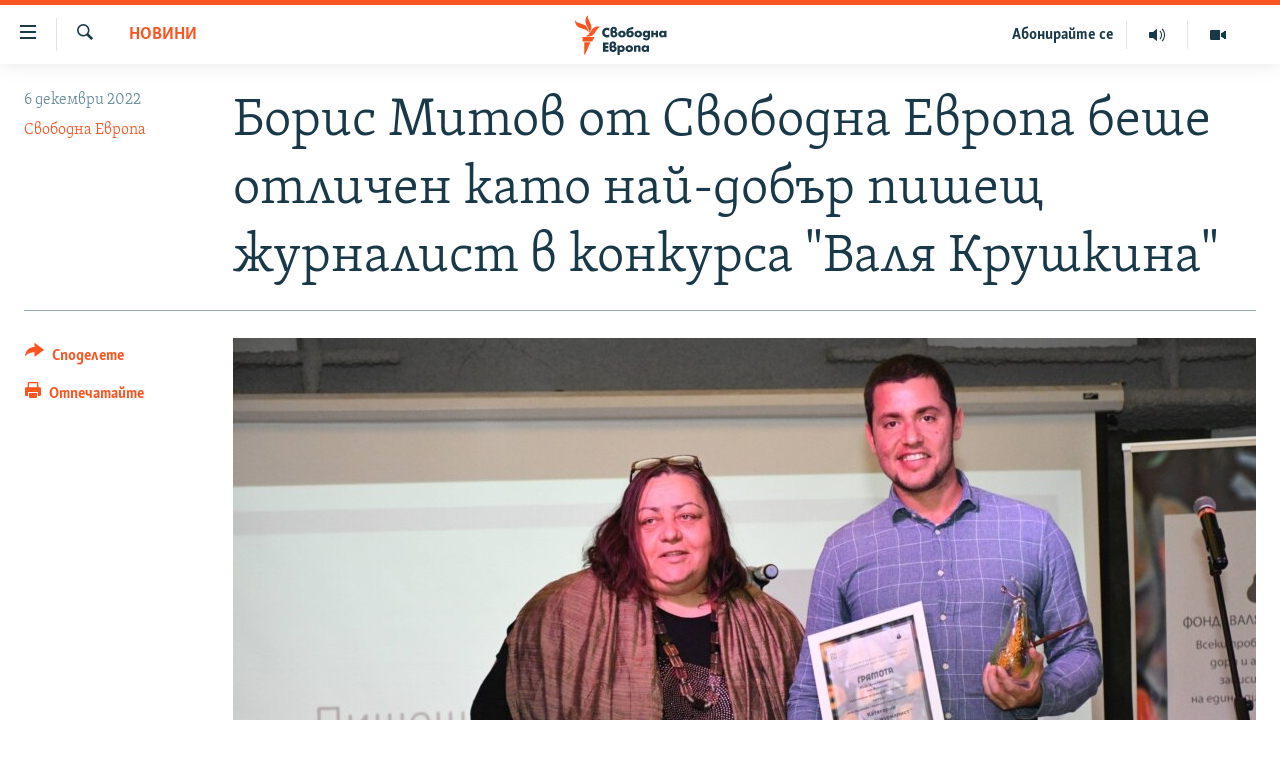

--- FILE ---
content_type: text/html; charset=utf-8
request_url: https://www.svobodnaevropa.bg/a/1057853/1/29736296.html?platformType=self-embed
body_size: 6945
content:

<!DOCTYPE html>
<html lang="bg" dir="ltr" class="no-js">
<head>
<script src="https://tags.svobodnaevropa.bg/rferl-pangea/prod/utag.sync.js"></script> <script type='text/javascript' src='https://www.youtube.com/iframe_api' async></script>
<link rel="manifest" href="/manifest.json">
<script type="text/javascript">
//a general 'js' detection, must be on top level in <head>, due to CSS performance
document.documentElement.className = "js";
var cacheBuster = "370";
var appBaseUrl = "/";
var imgEnhancerBreakpoints = [0, 144, 256, 408, 650, 1023, 1597];
var isLoggingEnabled = false;
var isPreviewPage = false;
var isLivePreviewPage = false;
if (!isPreviewPage) {
window.RFE = window.RFE || {};
window.RFE.cacheEnabledByParam = window.location.href.indexOf('nocache=1') === -1;
const url = new URL(window.location.href);
const params = new URLSearchParams(url.search);
// Remove the 'nocache' parameter
params.delete('nocache');
// Update the URL without the 'nocache' parameter
url.search = params.toString();
window.history.replaceState(null, '', url.toString());
} else {
window.addEventListener('load', function() {
const links = window.document.links;
for (let i = 0; i < links.length; i++) {
links[i].href = '#';
links[i].target = '_self';
}
})
}
var pwaEnabled = false;
var swCacheDisabled;
</script>
<meta charset="utf-8" />
<title>MailChimp Newsletter - 3 Min - 3 минути - Region Widget - Bulgaria (GR-2352)</title>
<meta name="description" content="MailChimp Newsletter - 3 Min - 3 минути - Region Widget - Bulgaria (GR-2352)" />
<meta name="keywords" content="" />
<meta name="viewport" content="width=device-width, initial-scale=1.0" />
<meta name="robots" content="noindex">
<meta http-equiv="X-UA-Compatible" content="IE=edge" />
<meta name="robots" content="max-image-preview:large">
<link href="https://www.svobodnaevropa.bg/a/29736296.html" rel="canonical" />
<meta name="apple-mobile-web-app-title" content="RFE/RL" />
<meta name="apple-mobile-web-app-status-bar-style" content="black" />
<meta name="apple-itunes-app" content="app-id=475986784, app-argument=//29736296.ltr" />
<meta content="MailChimp Newsletter - 3 Min - 3 минути - Region Widget - Bulgaria (GR-2352)" property="og:title" />
<meta content="MailChimp Newsletter - 3 Min - 3 минути - Region Widget - Bulgaria (GR-2352)" property="og:description" />
<meta content="article" property="og:type" />
<meta content="https://www.svobodnaevropa.bg/a/29736296.html" property="og:url" />
<meta content="Свободна Европа" property="og:site_name" />
<meta content="https://www.svobodnaevropa.bg/Content/responsive/RFE/bg-BG/img/top_logo_news.png" property="og:image" />
<meta content="1200" property="og:image:width" />
<meta content="675" property="og:image:height" />
<meta content="site logo" property="og:image:alt" />
<meta content="281838596575055" property="fb:app_id" />
<meta content="summary" name="twitter:card" />
<meta content="@SomeAccount" name="twitter:site" />
<script src="/Scripts/responsive/infographics.b?v=dVbZ-Cza7s4UoO3BqYSZdbxQZVF4BOLP5EfYDs4kqEo1&amp;av=0.0.0.0&amp;cb=370"></script>
<link rel="icon" type="image/svg+xml" href="/Content/responsive/RFE/img/webApp/favicon.svg" />
<link rel="alternate icon" href="/Content/responsive/RFE/img/webApp/favicon.ico" />
<link rel="mask-icon" color="#ea6903" href="/Content/responsive/RFE/img/webApp/favicon_safari.svg" />
<link rel="apple-touch-icon" sizes="152x152" href="/Content/responsive/RFE/img/webApp/ico-152x152.png" />
<link rel="apple-touch-icon" sizes="144x144" href="/Content/responsive/RFE/img/webApp/ico-144x144.png" />
<link rel="apple-touch-icon" sizes="114x114" href="/Content/responsive/RFE/img/webApp/ico-114x114.png" />
<link rel="apple-touch-icon" sizes="72x72" href="/Content/responsive/RFE/img/webApp/ico-72x72.png" />
<link rel="apple-touch-icon-precomposed" href="/Content/responsive/RFE/img/webApp/ico-57x57.png" />
<link rel="icon" sizes="192x192" href="/Content/responsive/RFE/img/webApp/ico-192x192.png" />
<link rel="icon" sizes="128x128" href="/Content/responsive/RFE/img/webApp/ico-128x128.png" />
<meta name="msapplication-TileColor" content="#ffffff" />
<meta name="msapplication-TileImage" content="/Content/responsive/RFE/img/webApp/ico-144x144.png" />
<link rel="preload" href="/Content/responsive/fonts/SkolarCyrlBGR-Light_v3.0.woff2" type="font/woff2" as="font" crossorigin="anonymous" />
<link rel="alternate" type="application/rss+xml" title="RFE/RL - Top Stories [RSS]" href="/api/" />
<link rel="sitemap" type="application/rss+xml" href="/sitemap.xml" />
<link rel="stylesheet" href="/Content/ifg-blank.css?av=0.0.0.0&amp;cb=370" /> </head>
<body class=" nav-no-loaded cc_theme nojs-images ">
<script type="text/javascript" >
var analyticsData = {url:"https://www.svobodnaevropa.bg/a/29736296.html",property_id:"527",article_uid:"29736296",page_title:"MailChimp Newsletter - 3 Min - 3 минути - Region Widget - Bulgaria (GR-2352)",page_type:"iframe",content_type:"snippet",subcontent_type:"snippet",last_modified:"2024-06-14 12:59:43Z",pub_datetime:"2019-01-28 15:50:00Z",pub_year:"2019",pub_month:"01",pub_day:"28",pub_hour:"15",pub_weekday:"Monday",section:"snippet",english_section:"",byline:"",categories:"",domain:"www.svobodnaevropa.bg",language:"Bulgarian",language_service:"RFERL Bulgaria",platform:"self-embed",copied:"no",copied_article:"",copied_title:"",runs_js:"Yes",cms_release:"8.44.0.0.370",enviro_type:"prod",slug:"",entity:"RFE",short_language_service:"BUL",platform_short:"se",page_name:"MailChimp Newsletter - 3 Min - 3 минути - Region Widget - Bulgaria (GR-2352)"};
</script>
<!--Analytics tag js version start-->
<script type="text/javascript" data-cookiecategory="analytics">
var utag_data = Object.assign({}, analyticsData, {});
if(typeof(TealiumTagFrom)==='function' && typeof(TealiumTagSearchKeyword)==='function') {
var utag_from=TealiumTagFrom();var utag_searchKeyword=TealiumTagSearchKeyword();
if(utag_searchKeyword!=null && utag_searchKeyword!=='' && utag_data["search_keyword"]==null) utag_data["search_keyword"]=utag_searchKeyword;if(utag_from!=null && utag_from!=='') utag_data["from"]=TealiumTagFrom();}
if(window.top!== window.self&&utag_data.page_type==="snippet"){utag_data.page_type = 'iframe';}
try{if(window.top!==window.self&&window.self.location.hostname===window.top.location.hostname){utag_data.platform = 'self-embed';utag_data.platform_short = 'se';}}catch(e){if(window.top!==window.self&&window.self.location.search.includes("platformType=self-embed")){utag_data.platform = 'cross-promo';utag_data.platform_short = 'cp';}}
(function(a,b,c,d){ a="https://tags.svobodnaevropa.bg/rferl-pangea/prod/utag.js"; b=document;c="script";d=b.createElement(c);d.src=a;d.type="text/java"+c;d.async=true; a=b.getElementsByTagName(c)[0];a.parentNode.insertBefore(d,a); })();
</script>
<!--Analytics tag js version end-->
<!-- Analytics tag management NoScript -->
<noscript>
<img style="position: absolute; border: none;" src="https://ssc.svobodnaevropa.bg/b/ss/bbgprod,bbgentityrferl/1/G.4--NS/925963838?pageName=rfe%3abul%3ase%3aiframe%3amailchimp%20newsletter%20-%203%20min%20-%203%20%d0%bc%d0%b8%d0%bd%d1%83%d1%82%d0%b8%20-%20region%20widget%20-%20bulgaria%20%28gr-2352%29&amp;c6=mailchimp%20newsletter%20-%203%20min%20-%203%20%d0%bc%d0%b8%d0%bd%d1%83%d1%82%d0%b8%20-%20region%20widget%20-%20bulgaria%20%28gr-2352%29&amp;v36=8.44.0.0.370&amp;v6=D=c6&amp;g=https%3a%2f%2fwww.svobodnaevropa.bg%2fa%2f29736296.html&amp;c1=D=g&amp;v1=D=g&amp;events=event1&amp;c16=rferl%20bulgaria&amp;v16=D=c16&amp;ch=snippet&amp;c15=bulgarian&amp;v15=D=c15&amp;c4=snippet&amp;v4=D=c4&amp;c14=29736296&amp;v14=D=c14&amp;v20=no&amp;c17=self-embed&amp;v17=D=c17&amp;mcorgid=518abc7455e462b97f000101%40adobeorg&amp;server=www.svobodnaevropa.bg&amp;pageType=D=c4&amp;ns=bbg&amp;v29=D=server&amp;v25=rfe&amp;v30=527&amp;v105=D=User-Agent " alt="analytics" width="1" height="1" /></noscript>
<!-- End of Analytics tag management NoScript -->
<script type="text/javascript">
initInfographics(
{
groups:[],
params:[],
isMobile:true
});
</script>
<style>
/**/
@font-face {
font-family: Skolar-Bulgarian;
src: url(https://docs.rferl.org/Branding/CDN/Apollo_Framework/2.0/dist/assets/fonts/SkolarCyrlBGR-Light_v3.0.woff2) format("woff2"), url(https://docs.rferl.org/Branding/CDN/Apollo_Framework/2.0/dist/assets/fonts/SkolarCyrlBGR-Light_v3.0.woff) format("woff");
}
#GR-2325 {
font-family: 'Skolar-Bulgarian';
padding-bottom: 4px
}
#GR-2325 #form-container {
background-color: rgba(255, 255, 255, 0.55);
-webkit-box-shadow: 0px 2px 6px 0px rgba(26, 57, 72, 0.30);
-moz-box-shadow: 0px 2px 6px 0px rgba(26, 57, 72, 0.30);
box-shadow: 0px 2px 6px 0px rgba(26, 57, 72, 0.30);
color: #1A3948;
margin: 4px;
padding: 12px;
position: relative;
max-width: 100%;
display: block;
width: calc(100% - 8px);
}
#GR-2325 .logo-wrap {
display: flex;
width: 100%;
justify-content: center;
}
#GR-2325 .logo {
margin: 12px 0;
width: auto;
height: 100px;
margin-bottom: 20px;
}
#GR-2325 #form-container h1 {
font-family: 'Skolar-Bulgarian';
font-size: 1.6rem;
line-height: 0.95;
padding: 12px 12px 0;
text-align: center;
margin-bottom: 20px;
}
#GR-2325 #form-container h2 {
font-size: 21px;
margin-bottom: 20px;
color: #ff5400;
text-align: center;
}
#GR-2325 #form-container p {
font-size: 18px;
margin: 8px 8px 24px;
margin-bottom: 20px;
}
#GR-2325 .title-name {
display: inline-block;
}
#GR-2325 #form-container a {
color: #FF5400;
text-decoration: underline;
}
#GR-2325 #form-container .lead {
margin: 1.4rem 0 2rem;
}
#GR-2325 #form-container input {
border: 2px solid #b4c5cd;
}
#GR-2325 #form-container .btn {
display: block;
border: none;
border-radius: 3px;
width: calc(100% - 2rem);
}
#GR-2325 #form-container fieldset {
border: none;
}
#GR-2325 #form-container .btn:hover,
#GR-2325 #form-container .btn.hover,
#GR-2325 #form-container .btn:active,
#GR-2325 #form-container .btn.active {
background-color: #fa5420cc;
border-color: #fa5420cc;
}
#GR-2325 div#mc_embed_signup div.mce_inline_error {
margin: 0 6px;
padding: 6px;
font-size: .8rem;
font-weight: normal;
right: 40px;
background-color: #D33111;
}
#GR-2325 #form-container .mc-field-group {
margin: 0 1rem;
}
#GR-2325 #form-container #mce-responses {
padding-top: 0.5rem;
margin-left: 1rem;
margin-right: 1rem;
margin-bottom: 0rem;
}
#GR-2325 .consent {
font-size: 14px;
color: #1A3948
}
#GR-2325 .response {
background: #fff;
padding: 12px;
}
#GR-2325 #mce-success-response {
background: #78AA81;
}
#GR-2325 #mce-error-response {
background: #D33111;
color: #fff;
}
#GR-2325 .copyright {
margin: 7px 4px;
color: #1A3948;
font-size: 11pt;
padding-bottom: 5px;
}
#GR-2325 .copyright a {
color: #1A3948;
}
/* bootstrap classes */
#GR-2325 .mb-2 {
margin-bottom: 1.0rem!important;
}
@media (min-width: 576px)
#GR-2325 .form-inline .form-group {
display: -webkit-box;
display: -ms-flexbox;
display: flex;
-webkit-box-flex: 0;
-ms-flex: 0 0 auto;
flex: 0 0 auto;
-webkit-box-orient: horizontal;
-webkit-box-direction: normal;
-ms-flex-flow: row wrap;
flex-flow: row wrap;
-webkit-box-align: center;
-ms-flex-align: center;
align-items: center;
margin-bottom: 0;
}
#GR-2325 #mc_embed_signup input.mce_inline_error {
border-color: #D33111;
}
#GR-2325 .form-inline .form-control {
display: inline-block;
width: auto;
vertical-align: middle;
}
#GR-2325 .form-control {
display: block;
width: 100%;
padding: .375rem .75rem;
font-size: 1rem;
line-height: 1.5;
color: #1A3948;
background-color: #fff;
background-clip: padding-box;
border: 1px solid #ced4da;
border-radius: .25rem;
transition: border-color .15s ease-in-out,box-shadow .15s ease-in-out;
}
#GR-2325 #mc_embed_signup_scroll {
display: -webkit-box;
display: -ms-flexbox;
display: flex;
-webkit-box-orient: vertical;
-webkit-box-direction: normal;
-ms-flex-direction: column;
flex-direction: column;
}
#GR-2325 .row p{
margin-left: 1rem;
margin-right: 1rem;
margin-bottom: 0.5rem;
}
</style>
<!-- form content -->
<div id="GR-2325">
<!-- code will be part of iFrame so it needs to be linked here /change the stylesheet link/ -->
<link rel="stylesheet" href="https://www.svobodnaevropa.bg/Content/responsive/RFE/bg-BG/RFE-bg-BG.css?cache-buster-2024-01-31">
<div id="form-container">
<div class="logo-wrap">
<!-- STEP 1: Replace the URL after "src=" with the signup unit header image -->
<svg class="logo" data-name="Layer 1"
xmlns="http://www.w3.org/2000/svg" xmlns:xlink="http://www.w3.org/1999/xlink" x="0px" y="0px" viewBox="0 0 308.3 200"
style="enable-background:new 0 0 308.3 200;" xml:space="preserve">
<style type="text/css">
.st0{fill:#1A3948;}
.st1{fill:none;}
.st2{fill:#FF5400;}
</style>
<g id="Layer_1-2">
<g>
<g>
<path class="st0" d="M139.3,115l2.3,31l0.1,3.3h-6.6L134,129v-6.7h-0.2l-7.9,26.9H119l-6.2-20.4l-1.6-6.6H111l-1.3,27h-6.3
l0.2-3.5l2.3-30.7h8.9l6.2,19.8l1.5,6.8h0.2l7.5-26.6L139.3,115L139.3,115z"/>
<path class="st0" d="M155.3,115v20l-0.7,6.9l2.8-5.6l12.4-21.2h7.3v34.3h-6.7v-19l0.7-7.5H171l-2.7,5.8l-12.2,20.6h-7.6V115
L155.3,115L155.3,115z"/>
<path class="st0" d="M191.9,115v14.1h13.5V115h6.8v34.3h-6.8v-14.6h-13.5v14.6h-6.9V115C185.1,115,191.9,115,191.9,115z"/>
<path class="st0" d="M224.1,115l8.2,17.9h0.1l7.1-17.9h6.8c-0.1,0.9-0.3,1.9-0.8,2.9l-9.3,20.8c-1.9,4.3-3.8,7.2-5.8,8.8
c-1.9,1.6-4.5,2.4-7.6,2.4c-1.5,0-2.7-0.1-3.4-0.5v-5.5c2,0,3.9-0.2,5.6-0.7s3.2-1.6,4.3-3.2L218,117.8c-0.6-1.2-0.8-2.1-0.8-2.9
L224.1,115L224.1,115z"/>
<path class="st0" d="M274.7,115l-0.2,5.6h-10v28.7h-6.9v-28.7h-10l-0.2-5.6H274.7z"/>
<path class="st0" d="M286.5,115v20l-0.7,6.9l2.8-5.6L301,115h7.3v34.3h-6.7v-19l0.7-7.5h0l-2.7,5.8l-12.2,20.6h-7.6V115
C279.8,115,286.5,115,286.5,115z"/>
</g>
<g>
<path class="st1" d="M100,9C49.8,9,9,49.8,9,100s40.8,91,91,91c18.6,0,35.9-5.6,50.3-15.2H100V91h90.5C186,45.1,147.1,9,100,9
L100,9z"/>
<path class="st0" d="M100,9c47.1,0,86,36,90.5,82h9.1C195,40.1,152.1,0,100,0C44.9,0,0,44.9,0,100s44.9,100,100,100
c20.6,0,39.7-6.3,55.7-17l-5.3-7.2h0c-14.4,9.6-31.7,15.2-50.3,15.2c-50.2,0-91-40.8-91-91S49.8,9,100,9z"/>
</g>
<path class="st0" d="M65.7,79.5c13.2,0,21.9,6.3,21.9,17.2c0,6.6-3.4,12.3-9.3,15.9c7.8,2.9,11.9,9.2,11.9,16.7
c0,13.4-10.9,22.5-27.7,22.5c-8,0-14.6-1.5-19.7-3.7l4-12.2c3.6,1.1,8.1,1.9,12.2,1.9s6.8-0.9,8.4-2.1c2.3-1.6,3.3-3.7,3.3-6.6
c0-5.1-3.8-7.9-10.5-7.9h-6.7l-0.4-12.2h5.7c6.7,0,10-3.3,10-8.3c0-4.7-3.3-7.1-8.9-7.1c-4.6,0-8.6,1.7-11.3,3l-4.6-10.6
C49.9,82,57.1,79.5,65.7,79.5L65.7,79.5z"/>
<path class="st2" d="M129,23.3c-8.6-3.2-17.5-5-26.6-5.2v70.5L129,23.3L129,23.3z"/>
</g>
</g>
</svg>
</div>
<h1>Абонирайте се за <span class="title-name">„3 минути“</span></h1>
<p></p>
<!-- Begin Mailchimp Signup Form -->
<div id="mc_embed_signup">
<form action="https://rferl.us10.list-manage.com/subscribe/post?u=3de062b009896941d3ae1c478&amp;id=8aeb1493f0" method="post" id="mc-embedded-subscribe-form" name="mc-embedded-subscribe-form" class="validate" target="_blank">
<div id="mc_embed_signup_scroll" class="row">
<div class="mc-field-group form-group mb-2">
<input type="email" value="" name="EMAIL" class="form-control required email" id="mce-EMAIL" placeholder="Вашият имейл" aria-required="true" aria-invalid="true">
</div>
<div class="mc-field-group consent mb-2">
<input class="consent required" type="checkbox" name="mc-consent" id="mc-consent" value="0" />
С това давам съгласието си на RFE/RL да използва моя имейл адрес с цел да ми изпраща избрания бюлетин.
</div>
<button type="submit" name="subscribe" id="mc-embedded-subscribe" class="btn btn-primary mb-2 mc-field-group">Абонирайте се</button>
<!-- real people should not fill this in and expect good things - do not remove this or risk form bot signups-->
<div style="position: absolute; left: -5000px;" aria-hidden="true"><input type="text" name="b_3de062b009896941d3ae1c478_8aeb1493f0" tabindex="-1" value=""></div>
<div id="mce-responses" class="container-fluid">
<div class="response" id="mce-error-response" style="display:none"></div>
<div class="response" id="mce-success-response" style="display:none"></div>
</div>
</div>
</form>
</div>
<script type='text/javascript' src='//s3.amazonaws.com/downloads.mailchimp.com/js/mc-validate.js'></script><script type='text/javascript'>(function ($) {
window.fnames = new Array(); window.ftypes = new Array(); fnames[0] = 'EMAIL'; ftypes[0] = 'email';
$.extend($.validator.messages, {
required: "Моля въведете валиден имейл - required field is missing",
remote: "Пожалуйста, введите правильное значение.",
email: "Моля въведете валиден имейл",
url: "Пожалуйста, введите корректный URL.",
date: "Пожалуйста, введите корректную дату.",
dateISO: "Пожалуйста, введите корректную дату в формате ISO.",
number: "Пожалуйста, введите число.",
digits: "Пожалуйста, вводите только цифры.",
creditcard: "Пожалуйста, введите правильный номер кредитной карты.",
equalTo: "Пожалуйста, введите такое же значение ещё раз.",
accept: "Пожалуйста, выберите файл с правильным расширением.",
maxlength: $.validator.format("Пожалуйста, введите не больше {0} символов."),
minlength: $.validator.format("Пожалуйста, введите не меньше {0} символов."),
rangelength: $.validator.format("Пожалуйста, введите значение длиной от {0} до {1} символов."),
range: $.validator.format("Пожалуйста, введите число от {0} до {1}."),
max: $.validator.format("Пожалуйста, введите число, меньшее или равное {0}."),
min: $.validator.format("Пожалуйста, введите число, большее или равное {0}.")
});
}(jQuery)); var $mcj = jQuery.noConflict(true);</script>
<!--End mc_embed_signup-->
</div>
<!-- Optional JavaScript -->
<!-- jQuery first, then Popper.js, then Bootstrap JS -->
<script src="https://code.jquery.com/jquery-3.2.1.slim.min.js" integrity="sha384-KJ3o2DKtIkvYIK3UENzmM7KCkRr/rE9/Qpg6aAZGJwFDMVNA/GpGFF93hXpG5KkN"
crossorigin="anonymous"></script>
<script src="https://maxcdn.bootstrapcdn.com/bootstrap/4.0.0/js/bootstrap.min.js" integrity="sha384-JZR6Spejh4U02d8jOt6vLEHfe/JQGiRRSQQxSfFWpi1MquVdAyjUar5+76PVCmYl"
crossorigin="anonymous"></script>
</div>
<!-- / form content -->
</div>
</div>
<!-- / form content - END -->
<script defer src="/Scripts/responsive/serviceWorkerInstall.js?cb=370"></script>
<script type="text/javascript">
// opera mini - disable ico font
if (navigator.userAgent.match(/Opera Mini/i)) {
document.getElementsByTagName("body")[0].className += " can-not-ff";
}
// mobile browsers test
if (typeof RFE !== 'undefined' && RFE.isMobile) {
if (RFE.isMobile.any()) {
document.getElementsByTagName("body")[0].className += " is-mobile";
}
else {
document.getElementsByTagName("body")[0].className += " is-not-mobile";
}
}
</script>
<script src="/conf.js?x=370" type="text/javascript"></script>
<script type="text/javascript">
var bar_data = {
"apiId": "29736296",
"apiType": "1",
"isEmbedded": "0",
"culture": "bg-BG",
"cookieName": "cmsLoggedIn",
"cookieDomain": "www.svobodnaevropa.bg"
};
</script>
<div id="scriptLoaderTarget" style="display:none;contain:strict;"></div>
</body>
</html>